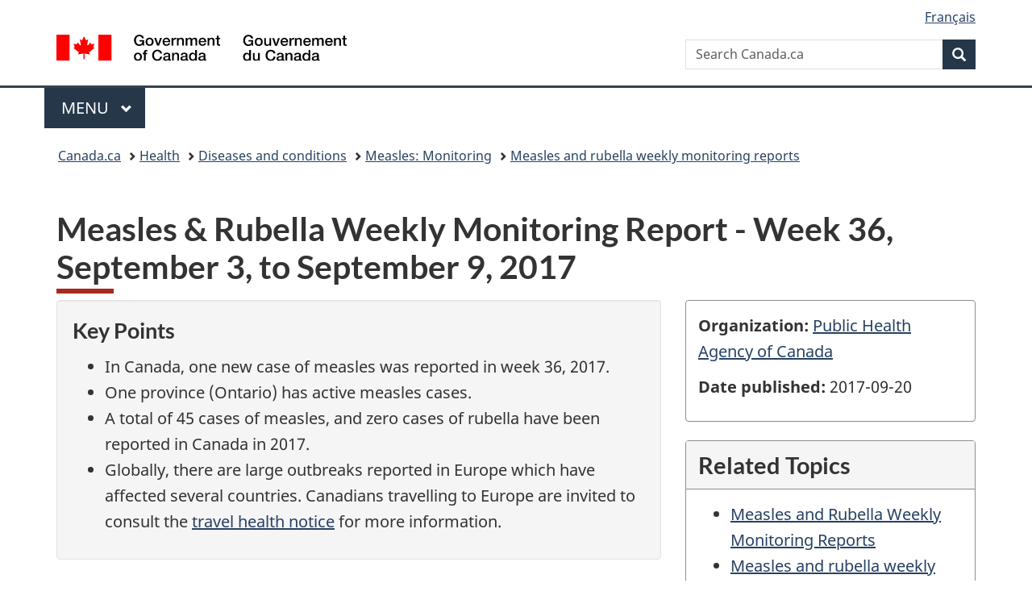

--- FILE ---
content_type: text/html;charset=utf-8
request_url: https://www.canada.ca/en/public-health/services/publications/diseases-conditions/measles-rubella-surveillance/2017/week36-september-3-september-9-2017.html
body_size: 9962
content:
<!doctype html>


<html class="no-js" dir="ltr" lang="en" xmlns="http://www.w3.org/1999/xhtml">

<head prefix="og: http://ogp.me/ns#">
    
<meta http-equiv="X-UA-Compatible" content="IE=edge"/>
<meta charset="utf-8"/>
<title>Measles &amp; Rubella Weekly Monitoring Report - Week 36, September 3 to September 7, 2017 - Canada.ca</title>
<meta content="width=device-width,initial-scale=1" name="viewport"/>


	<link rel="schema.dcterms" href="http://purl.org/dc/terms/"/>
	<link rel="canonical" href="https://www.canada.ca/en/public-health/services/publications/diseases-conditions/measles-rubella-surveillance/2017/week36-september-3-september-9-2017.html"/>
    <link rel="alternate" hreflang="en" href="https://www.canada.ca/en/public-health/services/publications/diseases-conditions/measles-rubella-surveillance/2017/week36-september-3-september-9-2017.html"/>
	
        <link rel="alternate" hreflang="fr" href="https://www.canada.ca/fr/sante-publique/services/publications/maladies-et-affections/rougeole-rubeole-surveillance/2017/semaine36-september-3-septembre-9-2017.html"/>
	
	
		<meta name="description" content="Information collected through the CMRSS and MARS surveillance systems on a weekly basis."/>
	
	
		<meta name="keywords" content="Health"/>
	
	
		<meta name="author" content="Public Health Agency of Canada"/>
	
	
		<meta name="dcterms.title" content="Measles &amp; Rubella Weekly Monitoring Report - Week 36, September 3 to September 7, 2017"/>
	
	
		<meta name="dcterms.description" content="Information collected through the CMRSS and MARS surveillance systems on a weekly basis."/>
	
	
		<meta name="dcterms.creator" content="Public Health Agency of Canada"/>
	
	
	
		<meta name="dcterms.language" title="ISO639-2/T" content="eng"/>
	
	
		<meta name="dcterms.subject" title="gccore" content="Health and Safety"/>
	
	
		<meta name="dcterms.issued" title="W3CDTF" content="2017-08-23"/>
	
	
		<meta name="dcterms.modified" title="W3CDTF" content="2017-09-20"/>
	
	
	
		<meta name="dcterms.spatial" content="Canada"/>
	
	
		<meta name="dcterms.type" content="education and awareness"/>
	
	
	
	
	
		<meta name="dcterms.identifier" content="Public_Health_Agency_of_Canada"/>
	
	
	
        



	<meta prefix="fb: https://www.facebook.com/2008/fbml" property="fb:pages" content="378967748836213, 160339344047502, 184605778338568, 237796269600506, 10860597051, 14498271095, 209857686718, 160504807323251, 111156792247197, 113429762015861, 502566449790031, 312292485564363, 1471831713076413, 22724568071, 17294463927, 1442463402719857, 247990812241506, 730097607131117, 1142481292546228, 1765602380419601, 131514060764735, 307780276294187, 427238637642566, 525934210910141, 1016214671785090, 192657607776229, 586856208161152, 1146080748799944, 408143085978521, 490290084411688, 163828286987751, 565688503775086, 460123390028, 318424514044, 632493333805962, 370233926766473, 173004244677, 1562729973959056, 362400293941960, 769857139754987, 167891083224996, 466882737009651, 126404198009505, 135409166525475, 664638680273646, 169011506491295, 217171551640146, 182842831756930, 1464645710444681, 218822426028, 218740415905, 123326971154939, 125058490980757, 1062292210514762, 1768389106741505, 310939332270090, 285960408117397, 985916134909087, 655533774808209, 1522633664630497, 686814348097821, 230798677012118, 320520588000085, 103201203106202, 273375356172196, 61263506236, 353102841161, 1061339807224729, 1090791104267764, 395867780593657, 1597876400459657, 388427768185631, 937815283021844, 207409132619743, 1952090675003143, 206529629372368, 218566908564369, 175257766291975, 118472908172897, 767088219985590, 478573952173735, 465264530180856, 317418191615817, 428040827230778, 222493134493922, 196833853688656, 194633827256676, 252002641498535, 398018420213195, 265626156847421, 202442683196210, 384350631577399, 385499078129720, 178433945604162, 398240836869162, 326182960762584, 354672164565195, 375081249171867, 333050716732105, 118996871563050, 240349086055056, 119579301504003, 185184131584797, 333647780005544, 306255172770146, 369589566399283, 117461228379000, 349774478396157, 201995959908210, 307017162692056, 145928592172074, 122656527842056">


	


    


	<script src="//assets.adobedtm.com/be5dfd287373/abb618326704/launch-3eac5e076135.min.js"></script>










<link rel="stylesheet" href="https://use.fontawesome.com/releases/v5.15.4/css/all.css" integrity="sha256-mUZM63G8m73Mcidfrv5E+Y61y7a12O5mW4ezU3bxqW4=" crossorigin="anonymous"/>
<script blocking="render" src="/etc/designs/canada/wet-boew/js/gcdsloader.min.js"></script>
<link rel="stylesheet" href="/etc/designs/canada/wet-boew/css/theme.min.css"/>
<link href="/etc/designs/canada/wet-boew/assets/favicon.ico" rel="icon" type="image/x-icon"/>
<noscript><link rel="stylesheet" href="/etc/designs/canada/wet-boew/css/noscript.min.css"/></noscript>







                              <script>!function(a){var e="https://s.go-mpulse.net/boomerang/",t="addEventListener";if("False"=="True")a.BOOMR_config=a.BOOMR_config||{},a.BOOMR_config.PageParams=a.BOOMR_config.PageParams||{},a.BOOMR_config.PageParams.pci=!0,e="https://s2.go-mpulse.net/boomerang/";if(window.BOOMR_API_key="KBFUZ-C9D7G-RB8SX-GRGEN-HGMC9",function(){function n(e){a.BOOMR_onload=e&&e.timeStamp||(new Date).getTime()}if(!a.BOOMR||!a.BOOMR.version&&!a.BOOMR.snippetExecuted){a.BOOMR=a.BOOMR||{},a.BOOMR.snippetExecuted=!0;var i,_,o,r=document.createElement("iframe");if(a[t])a[t]("load",n,!1);else if(a.attachEvent)a.attachEvent("onload",n);r.src="javascript:void(0)",r.title="",r.role="presentation",(r.frameElement||r).style.cssText="width:0;height:0;border:0;display:none;",o=document.getElementsByTagName("script")[0],o.parentNode.insertBefore(r,o);try{_=r.contentWindow.document}catch(O){i=document.domain,r.src="javascript:var d=document.open();d.domain='"+i+"';void(0);",_=r.contentWindow.document}_.open()._l=function(){var a=this.createElement("script");if(i)this.domain=i;a.id="boomr-if-as",a.src=e+"KBFUZ-C9D7G-RB8SX-GRGEN-HGMC9",BOOMR_lstart=(new Date).getTime(),this.body.appendChild(a)},_.write("<bo"+'dy onload="document._l();">'),_.close()}}(),"".length>0)if(a&&"performance"in a&&a.performance&&"function"==typeof a.performance.setResourceTimingBufferSize)a.performance.setResourceTimingBufferSize();!function(){if(BOOMR=a.BOOMR||{},BOOMR.plugins=BOOMR.plugins||{},!BOOMR.plugins.AK){var e=""=="true"?1:0,t="",n="aoimuzycc2txg2kvcyqa-f-20dcf8f1a-clientnsv4-s.akamaihd.net",i="false"=="true"?2:1,_={"ak.v":"39","ak.cp":"780901","ak.ai":parseInt("231651",10),"ak.ol":"0","ak.cr":8,"ak.ipv":4,"ak.proto":"h2","ak.rid":"53271087","ak.r":51208,"ak.a2":e,"ak.m":"dscb","ak.n":"essl","ak.bpcip":"3.144.202.0","ak.cport":36352,"ak.gh":"23.209.83.25","ak.quicv":"","ak.tlsv":"tls1.3","ak.0rtt":"","ak.0rtt.ed":"","ak.csrc":"-","ak.acc":"","ak.t":"1767183904","ak.ak":"hOBiQwZUYzCg5VSAfCLimQ==XdcYR9rIgxSSCSdZN7FD27o/gj/[base64]/jYB9Nxy3pH1f1u3eIQr5r+8K/4l4+wdxXTvlFsciqFWgSG0AUytYW7SDljjci3+XgkFe6WPmVN91bFSms7CVSBkMJocCxnYLXlczVqXhvgmCI0XBBE8mlpqbcEeE1aYyrUMEul7EWpwF6vlCVeWyUMJwQG998xHbHB9pF3ohdQJvSRrNvl8OmGEx/TnNqc=","ak.pv":"817","ak.dpoabenc":"","ak.tf":i};if(""!==t)_["ak.ruds"]=t;var o={i:!1,av:function(e){var t="http.initiator";if(e&&(!e[t]||"spa_hard"===e[t]))_["ak.feo"]=void 0!==a.aFeoApplied?1:0,BOOMR.addVar(_)},rv:function(){var a=["ak.bpcip","ak.cport","ak.cr","ak.csrc","ak.gh","ak.ipv","ak.m","ak.n","ak.ol","ak.proto","ak.quicv","ak.tlsv","ak.0rtt","ak.0rtt.ed","ak.r","ak.acc","ak.t","ak.tf"];BOOMR.removeVar(a)}};BOOMR.plugins.AK={akVars:_,akDNSPreFetchDomain:n,init:function(){if(!o.i){var a=BOOMR.subscribe;a("before_beacon",o.av,null,null),a("onbeacon",o.rv,null,null),o.i=!0}return this},is_complete:function(){return!0}}}}()}(window);</script></head>

<body vocab="http://schema.org/" typeof="WebPage" resource="#wb-webpage" class="">

    




    
        
        
        <div class="newpar new section">

</div>

    
        
        
        <div class="par iparys_inherited">

    
    
    
    
        
        
        <div class="global-header"><nav><ul id="wb-tphp">
	<li class="wb-slc"><a class="wb-sl" href="#wb-cont">Skip to main content</a></li>
	<li class="wb-slc"><a class="wb-sl" href="#wb-info">Skip to &#34;About government&#34;</a></li>
	
</ul></nav>

<header>
	<div id="wb-bnr" class="container">
		<div class="row">
			
			<section id="wb-lng" class="col-xs-3 col-sm-12 pull-right text-right">
    <h2 class="wb-inv">Language selection</h2>
    <div class="row">
        <div class="col-md-12">
            <ul class="list-inline mrgn-bttm-0">
                <li>
                    <a lang="fr" href="/fr/sante-publique/services/publications/maladies-et-affections/rougeole-rubeole-surveillance/2017/semaine36-september-3-septembre-9-2017.html">
                        
                            <span class="hidden-xs" translate="no">Fran&ccedil;ais</span>
                            <abbr title="Fran&ccedil;ais" class="visible-xs h3 mrgn-tp-sm mrgn-bttm-0 text-uppercase" translate="no">fr</abbr>
                        
                        
                    </a>
                </li>
                
                
            </ul>
        </div>
    </div>
</section>
				<div class="brand col-xs-9 col-sm-5 col-md-4" property="publisher" resource="#wb-publisher" typeof="GovernmentOrganization">
					
                    
					
						
						<a href="/en.html" property="url">
							<img src="/etc/designs/canada/wet-boew/assets/sig-blk-en.svg" alt="Government of Canada" property="logo"/>
							<span class="wb-inv"> /
								
								<span lang="fr">Gouvernement du Canada</span>
							</span>
						</a>
					
					<meta property="name" content="Government of Canada"/>
					<meta property="areaServed" typeof="Country" content="Canada"/>
					<link property="logo" href="/etc/designs/canada/wet-boew/assets/wmms-blk.svg"/>
				</div>
				<section id="wb-srch" class="col-lg-offset-4 col-md-offset-4 col-sm-offset-2 col-xs-12 col-sm-5 col-md-4">
					<h2>Search</h2>
					
<form action="/en/sr/srb.html" method="get" name="cse-search-box" role="search">
	<div class="form-group wb-srch-qry">
		
		    <label for="wb-srch-q" class="wb-inv">Search Canada.ca</label>
			<input id="wb-srch-q" list="wb-srch-q-ac" class="wb-srch-q form-control" name="q" type="search" value="" size="34" maxlength="170" placeholder="Search Canada.ca"/>
		    
		

		<datalist id="wb-srch-q-ac">
		</datalist>
	</div>
	<div class="form-group submit">
	<button type="submit" id="wb-srch-sub" class="btn btn-primary btn-small" name="wb-srch-sub"><span class="glyphicon-search glyphicon"></span><span class="wb-inv">Search</span></button>
	</div>
</form>

				</section>
		</div>
	</div>
	<hr/>
	
	<div class="container"><div class="row">
		
        <div class="col-md-8">
        <nav class="gcweb-menu" typeof="SiteNavigationElement">
		<h2 class="wb-inv">Menu</h2>
		<button type="button" aria-haspopup="true" aria-expanded="false"><span class="wb-inv">Main </span>Menu <span class="expicon glyphicon glyphicon-chevron-down"></span></button>
<ul role="menu" aria-orientation="vertical" data-ajax-replace="/content/dam/canada/sitemenu/sitemenu-v2-en.html">
	<li role="presentation"><a role="menuitem" tabindex="-1" href="https://www.canada.ca/en/services/jobs.html">Jobs and the workplace</a></li>
	<li role="presentation"><a role="menuitem" tabindex="-1" href="https://www.canada.ca/en/services/immigration-citizenship.html">Immigration and citizenship</a></li>
	<li role="presentation"><a role="menuitem" tabindex="-1" href="https://travel.gc.ca/">Travel and tourism</a></li>
	<li role="presentation"><a role="menuitem" tabindex="-1" href="https://www.canada.ca/en/services/business.html">Business and industry</a></li>
	<li role="presentation"><a role="menuitem" tabindex="-1" href="https://www.canada.ca/en/services/benefits.html">Benefits</a></li>
	<li role="presentation"><a role="menuitem" tabindex="-1" href="https://www.canada.ca/en/services/health.html">Health</a></li>
	<li role="presentation"><a role="menuitem" tabindex="-1" href="https://www.canada.ca/en/services/taxes.html">Taxes</a></li>
	<li role="presentation"><a role="menuitem" tabindex="-1" href="https://www.canada.ca/en/services/environment.html">Environment and natural resources</a></li>
	<li role="presentation"><a role="menuitem" tabindex="-1" href="https://www.canada.ca/en/services/defence.html">National security and defence</a></li>
	<li role="presentation"><a role="menuitem" tabindex="-1" href="https://www.canada.ca/en/services/culture.html">Culture, history and sport</a></li>
	<li role="presentation"><a role="menuitem" tabindex="-1" href="https://www.canada.ca/en/services/policing.html">Policing, justice and emergencies</a></li>
	<li role="presentation"><a role="menuitem" tabindex="-1" href="https://www.canada.ca/en/services/transport.html">Transport and infrastructure</a></li>
	<li role="presentation"><a role="menuitem" tabindex="-1" href="https://www.international.gc.ca/world-monde/index.aspx?lang=eng">Canada and the world</a></li>
	<li role="presentation"><a role="menuitem" tabindex="-1" href="https://www.canada.ca/en/services/finance.html">Money and finances</a></li>
	<li role="presentation"><a role="menuitem" tabindex="-1" href="https://www.canada.ca/en/services/science.html">Science and innovation</a></li>
	<li role="presentation"><a role="menuitem" tabindex="-1" href="https://www.canada.ca/en/services/life-events.html">Manage life events</a></li>
</ul>

		
        </nav>   
        </div>
		
		
		
    </div></div>
	
		<nav id="wb-bc" property="breadcrumb"><h2 class="wb-inv">You are here:</h2><div class="container"><ol class="breadcrumb">
<li><a href='/en.html'>Canada.ca</a></li>
<li><a href='/en/services/health.html'>Health</a></li>
<li><a href='/en/public-health/services/diseases.html'>Diseases and conditions</a></li>
<li><a href='/en/public-health/services/diseases/measles/surveillance-measles.html'>Measles: Monitoring</a></li>
<li><a href='/en/public-health/services/diseases/measles/surveillance-measles/measles-rubella-weekly-monitoring-reports.html'>Measles and rubella weekly monitoring reports</a></li>
</ol></div></nav>


	

  
</header>
</div>

    

</div>

    




	



    
    

    
    
        <main property="mainContentOfPage" resource="#wb-main" typeof="WebPageElement" class="container">
            
            <div class="mwstitle section">

    <h1 property="name" id="wb-cont" dir="ltr">
Measles &amp; Rubella Weekly Monitoring Report - Week 36, September 3, to September 9, 2017</h1>
	</div>
<div class="mwscolumns section">
    

    

        

        
            
        <div class="row ">
            
                <div class="col-md-8">
                    <div class="mwspanel section">


    
     <div class="well">
      <h2 class="h4 mrgn-tp-0">Key Points</h2>
      <ul>
        <li>In Canada, one new case of measles was reported in week 36, 2017.</li>
        <li>One province (Ontario) has active measles cases.</li>
        <li>A total of 45 cases of measles, and zero cases of rubella have been reported in Canada in 2017.</li>
      <li>Globally, there are large outbreaks reported in Europe which have affected several countries. Canadians travelling to Europe are invited to consult the <a href="https://travel.gc.ca/travelling/health-safety/travel-health-notices/98">travel health notice</a> for more information. </li>
      </ul>
    </div>




</div>
<div class="mwsbodytext text parbase section">
    

    
        <h2>On this page</h2>
<ul>
<li><a href="#a1">Epidemiological Summary</a></li>
<li><a href="#a2">Geographic Distribution</a></li>
<li><a href="#a3">Laboratory Summary</a></li>
</ul>
<h2 id="a1">Epidemiological summary:</h2>
<p>During epidemiological week 36, 2017 one new case of measles was reported in Canada<sup id="fn1-rf"><a href="#fn1" class="fn-lnk"><span class="wb-inv">Footnote&nbsp;</span>1</a></sup>.<br>
The case had rash onset during week 36 and was a contact of the case imported to Canada from Europe in week 34.</p>
<p>To date in 2017, 45 cases of measles have been reported in Canada, with eight unique importation events. Three importation events have resulted in transmission in Canada.</p>
<p>No cases of rubella have been reported in 2017 (Figure 1). It has been 81 epidemiologic weeks since the last rubella case was reported (week 6, 2016).</p>

    


</div>


                </div>
            
                <div class="col-md-4">
                    <div class="mwspanel section">


    
      <div class="panel panel-default">
      <div class="panel-body">
        <p><strong>Organization:</strong> <a href="/en/public-health.html">Public Health Agency of Canada</a></p>
        <p><strong>Date published:</strong> 2017-09-20</p>
      </div>
    </div>
    <section class="panel panel-default">
      <header class="panel-heading">
        <h3 class="panel-title">Related Topics</h3>
      </header>
      <div class="panel-body">
        <div class="mwsbodytext parbase section text">
          <ul>
            <li><a href="/en/public-health/services/diseases/measles/surveillance-measles/measles-rubella-weekly-monitoring-reports.html">Measles and Rubella Weekly Monitoring Reports</a></li>
            <li><a href="http://diseases.canada.ca/measles-rubella-surveillance-maps/">Measles and rubella weekly surveillance maps</a></li>
            <li><a href="/en/public-health/services/diseases/measles.html">Measles</a></li>
            <li><a href="/en/public-health/services/diseases/rubella.html">Rubella</a></li>
          </ul>
        </div>
      </div>
    </section>
  




</div>


                </div>
            
        </div>
    
        
    



</div>
<div class="mwsbodytext text parbase section">
    

    
        <p><strong>Figure 1: Number of cases of measles (n=45) and rubella (n=0), by week of rash onset, as reported to the Canadian Measles/ Rubella Surveillance System (CMRSS) and Measles and Rubella Surveillance System (MARS), for the period ending September 9, 2017. </strong></p>

    


</div>
<div class="mwsadaptiveimage parbase section">

    

<figure>
    

    
    
        <img src="/content/canadasite/en/public-health/services/publications/diseases-conditions/measles-rubella-surveillance/2017/week36-september-3-september-9-2017/_jcr_content/par/mwsadaptiveimage/image.img.jpg/1505850459373.jpg" alt="" class="img-responsive cq-dd-image" data-emptytext="Image"/>
    



    
    
</figure>
</div>
<div class="mwsaccordion-html section">
         



    

    <details>
        <summary>Figure 1 - Long Description<br/></summary>
        <div class="table-responsive section">

        
        
        
        <table class="table table-condensed table-striped table-hover table-bordered small">
<caption class="text-left"><strong>Figure 1: Number of cases of measles (n=45) and rubella (n=0), by week of rash onset, as reported to the Canadian Measles/ Rubella Surveillance System (CMRSS) and Measles and Rubella Surveillance System (MARS), for the period ending September 9, 2017. </strong></caption>
<thead><tr class="bg-info"><th scope="col">Epidemiological Week of Rash Onset, 2017</th>
<th scope="col">Number of confirmed measles cases reported</th>
<th scope="col">Number of confirmed rubella cases reported</th>
</tr></thead><tbody><tr><td>1</td>
<td>0</td>
<td>0</td>
</tr><tr><td>2</td>
<td>0</td>
<td>0</td>
</tr><tr><td>3</td>
<td>0</td>
<td>0</td>
</tr><tr><td>4</td>
<td>1</td>
<td>0</td>
</tr><tr><td>5</td>
<td>0</td>
<td>0</td>
</tr><tr><td>6</td>
<td>2</td>
<td>0</td>
</tr><tr><td>7</td>
<td>1</td>
<td>0</td>
</tr><tr><td>8</td>
<td>4</td>
<td>0</td>
</tr><tr><td>9</td>
<td>1</td>
<td>0</td>
</tr><tr><td>10</td>
<td>0</td>
<td>0</td>
</tr><tr><td>11</td>
<td>1</td>
<td>0</td>
</tr><tr><td>12</td>
<td>8</td>
<td>0</td>
</tr><tr><td>13</td>
<td>12</td>
<td>0</td>
</tr><tr><td>14</td>
<td>1</td>
<td>0</td>
</tr><tr><td>15</td>
<td>3</td>
<td>0</td>
</tr><tr><td>16</td>
<td>3</td>
<td>0</td>
</tr><tr><td>17</td>
<td>1</td>
<td>0</td>
</tr><tr><td>18</td>
<td>2</td>
<td>0</td>
</tr><tr><td>19</td>
<td>0</td>
<td>0</td>
</tr><tr><td>20</td>
<td>1</td>
<td>0</td>
</tr><tr><td>21</td>
<td>2</td>
<td>0</td>
</tr><tr><td>22</td>
<td>0</td>
<td>0</td>
</tr><tr><td>23</td>
<td>0</td>
<td>0</td>
</tr><tr><td>24</td>
<td>0</td>
<td>0</td>
</tr><tr><td>25</td>
<td>0</td>
<td>0</td>
</tr><tr><td>26</td>
<td>0</td>
<td>0</td>
</tr><tr><td>27</td>
<td>0</td>
<td>0</td>
</tr><tr><td>28</td>
<td>0</td>
<td>0</td>
</tr><tr><td>29</td>
<td>0</td>
<td>0</td>
</tr><tr><td>30</td>
<td>0</td>
<td>0</td>
</tr><tr><td>31</td>
<td>0</td>
<td>0</td>
</tr><tr><td>32</td>
<td>0</td>
<td>0</td>
</tr><tr><td>33</td>
<td>0</td>
<td>0</td>
</tr><tr><td>34</td>
<td>1</td>
<td>0</td>
</tr><tr><td>35</td>
<td>0</td>
<td>0</td>
</tr><tr><td>36</td>
<td>1</td>
<td>0</td>
</tr><tr><td><strong>Missing Rash Onset</strong></td>
<td><strong>0</strong></td>
<td><strong>0</strong></td>
</tr><tr><td><strong>Cases (year-to-date)</strong></td>
<td><strong>45</strong></td>
<td><strong>0</strong></td>
</tr></tbody></table>

        




</div>


    </details>

    


</div>
<div class="mwsbodytext text parbase section">
    

    
        <h2 id="a2">Geographic distribution</h2>
<p>There are currently two active<sup id="fnf2_*-1-rf"><a class="fn-lnk" href="#fnf2_*"><span class="wb-inv">Figure 2 - Footnote </span>*</a></sup> cases of measles reported in one Canadian province (Ontario) (Figure 2).</p>
<p>There are no reported active cases of rubella in Canada (Figure not shown).</p>
<p><strong>Figure 2: Distribution of active<sup id="fnf2_*-2-rf"><a class="fn-lnk" href="#fnf2_*"><span class="wb-inv">Figure 2 - Footnote </span>*</a></sup>, confirmed measles cases by health region.</strong></p>

    


</div>
<div class="mwsadaptiveimage parbase section">

    

<figure>
    

    
    
        <img src="/content/canadasite/en/public-health/services/publications/diseases-conditions/measles-rubella-surveillance/2017/week36-september-3-september-9-2017/_jcr_content/par/mwsadaptiveimage_559526114/image.img.jpg/1505850475337.jpg" alt="" class="img-responsive cq-dd-image" data-emptytext="Image"/>
    



    
    
</figure>
</div>
<div class="mwsbodytext text parbase section">
    

    
        <div><aside class="wb-fnote small" role="note"><dl>
 <dt>Figure 2 - Footnote *</dt> <dd id="fnf2_*"><p>Active cases or outbreaks are those in which the onset date of the most recent case/outbreak-associated case falls within 32 days of the issue date of this report<sup id="fn2-rf"><a class="fn-lnk" href="#fn2"><span class="wb-inv">Footnote </span>2</a></sup>.</p>
<p class="fn-rtn"><a href="#fnf2_*-1-rf"><span class="wb-inv">Return to <span>first</span> Figure 2 - Footnote </span>*<span class="wb-inv"> referrer</span></a></p>
</dd></dl>
</aside></div>

    


</div>
<div class="mwsaccordion-html section">
         



    

    <details>
        <summary>Figure 2 - Long Description<br/></summary>
        <div class="table-responsive section">

        
        
        
        <table class="table table-condensed table-striped table-hover table-bordered small">
<caption class="text-left"><strong>Figure 2</strong>: Distribution of active <sup id="fnf2_*-3-rf"><a class="fn-lnk" href="#fnf2_*"><span class="wb-inv">Figure 2 - Footnote </span>*</a></sup>, confirmed measles cases by health region.</caption>
<thead><tr class="bg-info"><th scope="col">Health Region</th>
<th scope="col">Measles Cases</th>
<th scope="col">Rubella Cases</th>
</tr></thead><tbody><tr><td>Eastern Regional Integrated Health Authority</td>
<td>0</td>
<td>0</td>
</tr><tr><td>Central Regional Integrated Health Authority</td>
<td>0</td>
<td>0</td>
</tr><tr><td>Western Regional Integrated Health Authority</td>
<td>0</td>
<td>0</td>
</tr><tr><td>Labrador-Grenfell Regional Integrated Health Authority</td>
<td>0</td>
<td>0</td>
</tr><tr><td>Prince Edward Island</td>
<td>0</td>
<td>0</td>
</tr><tr><td>South Shore District Health Authority</td>
<td>0</td>
<td>0</td>
</tr><tr><td>South West Nova District Health Authority</td>
<td>0</td>
<td>0</td>
</tr><tr><td>Annapolis Valley District Health Authority</td>
<td>0</td>
<td>0</td>
</tr><tr><td>Colchester East Hants Health Authority</td>
<td>0</td>
<td>0</td>
</tr><tr><td>Cumberland Health Authority</td>
<td>0</td>
<td>0</td>
</tr><tr><td>Pictou County Health Authority</td>
<td>0</td>
<td>0</td>
</tr><tr><td>Guysborough Antigonish Strait Health Authority</td>
<td>0</td>
<td>0</td>
</tr><tr><td>Cape Breton District Health Authority</td>
<td>0</td>
<td>0</td>
</tr><tr><td>Capital District Health Authority</td>
<td>0</td>
<td>0</td>
</tr><tr><td>Zone 1 (NB)</td>
<td>0</td>
<td>0</td>
</tr><tr><td>Zone 2 (NB)</td>
<td>0</td>
<td>0</td>
</tr><tr><td>Zone 3 (NB)</td>
<td>0</td>
<td>0</td>
</tr><tr><td>Zone 4 (NB)</td>
<td>0</td>
<td>0</td>
</tr><tr><td>Zone 5 (NB)</td>
<td>0</td>
<td>0</td>
</tr><tr><td>Zone 6 (NB)</td>
<td>0</td>
<td>0</td>
</tr><tr><td>Zone 7 (NB)</td>
<td>0</td>
<td>0</td>
</tr><tr><td>Québec et Chaudières-Appalaches</td>
<td>0</td>
<td>0</td>
</tr><tr><td>Centre-du-Québec</td>
<td>0</td>
<td>0</td>
</tr><tr><td>Montréal et Laval</td>
<td>0</td>
<td>0</td>
</tr><tr><td>Ouest-du-Québec</td>
<td>0</td>
<td>0</td>
</tr><tr><td>Montérégie</td>
<td>0</td>
<td>0</td>
</tr><tr><td>Nord-Est</td>
<td>0</td>
<td>0</td>
</tr><tr><td>Ontario Central East</td>
<td>0</td>
<td>0</td>
</tr><tr><td>Ontario Central West</td>
<td>0</td>
<td>0</td>
</tr><tr><td>Ontario Eastern</td>
<td>0</td>
<td>0</td>
</tr><tr><td>Ontario North East</td>
<td>0</td>
<td>0</td>
</tr><tr><td>Ontario North West</td>
<td>0</td>
<td>0</td>
</tr><tr><td>Ontario South West</td>
<td>0</td>
<td>0</td>
</tr><tr><td>City of Toronto Health Unit</td>
<td>2</td>
<td>0</td>
</tr><tr><td>Winnipeg Regional Health Authority</td>
<td>0</td>
<td>0</td>
</tr><tr><td>Prairie Mountain Health</td>
<td>0</td>
<td>0</td>
</tr><tr><td>Interlake-Eastern Regional Health Authority</td>
<td>0</td>
<td>0</td>
</tr><tr><td>Northern Regional Health Authority</td>
<td>0</td>
<td>0</td>
</tr><tr><td>Southern Health</td>
<td>0</td>
<td>0</td>
</tr><tr><td>Saskatchewan South</td>
<td>0</td>
<td>0</td>
</tr><tr><td>Saskatchewan Central</td>
<td>0</td>
<td>0</td>
</tr><tr><td>Saskatchewan North</td>
<td>0</td>
<td>0</td>
</tr><tr><td>South Zone</td>
<td>0</td>
<td>0</td>
</tr><tr><td>Calgary Zone</td>
<td>0</td>
<td>0</td>
</tr><tr><td>Central Zone</td>
<td>0</td>
<td>0</td>
</tr><tr><td>Edmonton Zone</td>
<td>0</td>
<td>0</td>
</tr><tr><td>North Zone</td>
<td>0</td>
<td>0</td>
</tr><tr><td>British Columbia</td>
<td>0</td>
<td>0</td>
</tr><tr><td>Yukon</td>
<td>0</td>
<td>0</td>
</tr><tr><td>Northwest Territories</td>
<td>0</td>
<td>0</td>
</tr><tr><td>Nunavut</td>
<td>0</td>
<td>0</td>
</tr></tbody></table>

        




</div>


    </details>

    


</div>
<div class="mwsbodytext text parbase section">
    

    
        <h2 id="a3">Laboratory summary</h2>
<p><strong>Measles</strong></p>
<p>To date in 2017, 36 of the 45 reported measles cases (80%) have had specimens available for genotyping and the genotypes were B3 (n=7) and D8 (n=29) (Figure 3). &nbsp;Genotype information is pending for 1 additional case.</p>
<p><strong>Figure 3: Distribution of measles genotypes detected in 2017 (n=36) by week<sup id="fnf3_†-rf"><a class="fn-lnk" href="#fnf3_†"><span class="wb-inv">Figure 3 - Footnote </span>†</a></sup> of rash onset.</strong></p>

    


</div>
<div class="mwsadaptiveimage parbase section">

    

<figure>
    

    
    
        <img src="/content/canadasite/en/public-health/services/publications/diseases-conditions/measles-rubella-surveillance/2017/week36-september-3-september-9-2017/_jcr_content/par/mwsadaptiveimage_48992305/image.img.jpg/1505850489668.jpg" alt="" class="img-responsive cq-dd-image" data-emptytext="Image"/>
    



    
    
</figure>
</div>
<div class="mwsbodytext text parbase section">
    

    
        <div><aside class="wb-fnote small" role="note"><dl>
 <dt>Figure 3 - Footnote †</dt> <dd id="fnf3_†"><p>Epidemiological weeks for laboratory specimens are assigned in accordance with WHO guidelines (WHO.WER.2012;9(87):73) with week 1 beginning on the first Monday of the year.</p>
<p class="fn-rtn"><a href="#fnf3_†-1-rf"><span class="wb-inv">Return to <span>first</span> Figure 3 - Footnote </span>†<span class="wb-inv"> referrer</span></a></p>
</dd></dl>
</aside></div>

    


</div>
<div class="mwsaccordion-html section">
         



    

    <details>
        <summary>Figure 3 - Long Description<br/></summary>
        <div class="table-responsive section">

        
        
        
        <table class="table table-condensed table-striped table-hover table-bordered small">
<caption class="text-left"><strong>Figure 3: Distribution of measles genotypes detected in 2017 (n=36) by week<sup id="fnf3_†-2-rf"><a class="fn-lnk" href="#fnf3_†"><span class="wb-inv">Figure 3 - Footnote </span>†</a></sup> of rash onset.</strong></caption>
<thead><tr class="bg-info"><th scope="col">Epi week</th>
<th scope="col">B3</th>
<th scope="col">B3 - Harare</th>
<th scope="col">D4</th>
<th scope="col">D8</th>
<th scope="col">D8 - Taunton</th>
<th scope="col">D9</th>
<th scope="col">H1</th>
<th scope="col">Total</th>
</tr></thead><tbody><tr><td>1</td>
<td>0</td>
<td>0</td>
<td>0</td>
<td>0</td>
<td>0</td>
<td>0</td>
<td>0</td>
<td>0</td>
</tr><tr><td>2</td>
<td>0</td>
<td>0</td>
<td>0</td>
<td>0</td>
<td>0</td>
<td>0</td>
<td>0</td>
<td>0</td>
</tr><tr><td>3</td>
<td>0</td>
<td>0</td>
<td>0</td>
<td>0</td>
<td>0</td>
<td>0</td>
<td>0</td>
<td>0</td>
</tr><tr><td>4</td>
<td>0</td>
<td>0</td>
<td>0</td>
<td>0</td>
<td>0</td>
<td>0</td>
<td>0</td>
<td>0</td>
</tr><tr><td>5</td>
<td>0</td>
<td>0</td>
<td>0</td>
<td>0</td>
<td>0</td>
<td>0</td>
<td>0</td>
<td>0</td>
</tr><tr><td>6</td>
<td>2</td>
<td>0</td>
<td>0</td>
<td>0</td>
<td>0</td>
<td>0</td>
<td>0</td>
<td>2</td>
</tr><tr><td>7</td>
<td>1</td>
<td>0</td>
<td>0</td>
<td>0</td>
<td>0</td>
<td>0</td>
<td>0</td>
<td>1</td>
</tr><tr><td>8</td>
<td>2</td>
<td>0</td>
<td>0</td>
<td>2</td>
<td>0</td>
<td>0</td>
<td>0</td>
<td>4</td>
</tr><tr><td>9</td>
<td>0</td>
<td>0</td>
<td>0</td>
<td>0</td>
<td>0</td>
<td>0</td>
<td>0</td>
<td>0</td>
</tr><tr><td>10</td>
<td>0</td>
<td>0</td>
<td>0</td>
<td>0</td>
<td>0</td>
<td>0</td>
<td>0</td>
<td>0</td>
</tr><tr><td>11</td>
<td>0</td>
<td>0</td>
<td>0</td>
<td>2</td>
<td>0</td>
<td>0</td>
<td>0</td>
<td>2</td>
</tr><tr><td>12</td>
<td>0</td>
<td>0</td>
<td>0</td>
<td>8</td>
<td>0</td>
<td>0</td>
<td>0</td>
<td>8</td>
</tr><tr><td>13</td>
<td>1</td>
<td>0</td>
<td>0</td>
<td>4</td>
<td>0</td>
<td>0</td>
<td>0</td>
<td>5</td>
</tr><tr><td>14</td>
<td>0</td>
<td>0</td>
<td>0</td>
<td>3</td>
<td>0</td>
<td>0</td>
<td>0</td>
<td>3</td>
</tr><tr><td>15</td>
<td>0</td>
<td>0</td>
<td>0</td>
<td>2</td>
<td>0</td>
<td>0</td>
<td>0</td>
<td>2</td>
</tr><tr><td>16</td>
<td>0</td>
<td>0</td>
<td>0</td>
<td>4</td>
<td>0</td>
<td>0</td>
<td>0</td>
<td>4</td>
</tr><tr><td>17</td>
<td>0</td>
<td>0</td>
<td>0</td>
<td>0</td>
<td>0</td>
<td>0</td>
<td>0</td>
<td>0</td>
</tr><tr><td>18</td>
<td>0</td>
<td>0</td>
<td>0</td>
<td>2</td>
<td>0</td>
<td>0</td>
<td>0</td>
<td>2</td>
</tr><tr><td>19</td>
<td>0</td>
<td>0</td>
<td>0</td>
<td>0</td>
<td>0</td>
<td>0</td>
<td>0</td>
<td>0</td>
</tr><tr><td>20</td>
<td>0</td>
<td>0</td>
<td>0</td>
<td>1</td>
<td>0</td>
<td>0</td>
<td>0</td>
<td>0</td>
</tr><tr><td>21</td>
<td>0</td>
<td>0</td>
<td>0</td>
<td>1</td>
<td>0</td>
<td>0</td>
<td>0</td>
<td>0</td>
</tr><tr><td>22</td>
<td>0</td>
<td>0</td>
<td>0</td>
<td>0</td>
<td>0</td>
<td>0</td>
<td>0</td>
<td>0</td>
</tr><tr><td>23</td>
<td>0</td>
<td>0</td>
<td>0</td>
<td>0</td>
<td>0</td>
<td>0</td>
<td>0</td>
<td>0</td>
</tr><tr><td>24</td>
<td>0</td>
<td>0</td>
<td>0</td>
<td>0</td>
<td>0</td>
<td>0</td>
<td>0</td>
<td>0</td>
</tr><tr><td>25</td>
<td>0</td>
<td>0</td>
<td>0</td>
<td>0</td>
<td>0</td>
<td>0</td>
<td>0</td>
<td>0</td>
</tr><tr><td>26</td>
<td>0</td>
<td>0</td>
<td>0</td>
<td>0</td>
<td>0</td>
<td>0</td>
<td>0</td>
<td>0</td>
</tr><tr><td>27</td>
<td>0</td>
<td>0</td>
<td>0</td>
<td>0</td>
<td>0</td>
<td>0</td>
<td>0</td>
<td>0</td>
</tr><tr><td>28</td>
<td>0</td>
<td>0</td>
<td>0</td>
<td>0</td>
<td>0</td>
<td>0</td>
<td>0</td>
<td>0</td>
</tr><tr><td>29</td>
<td>0</td>
<td>0</td>
<td>0</td>
<td>0</td>
<td>0</td>
<td>0</td>
<td>0</td>
<td>0</td>
</tr><tr><td>30</td>
<td>0</td>
<td>0</td>
<td>0</td>
<td>0</td>
<td>0</td>
<td>0</td>
<td>0</td>
<td>0</td>
</tr><tr><td>31</td>
<td>0</td>
<td>0</td>
<td>0</td>
<td>0</td>
<td>0</td>
<td>0</td>
<td>0</td>
<td>0</td>
</tr><tr><td>32</td>
<td>0</td>
<td>0</td>
<td>0</td>
<td>0</td>
<td>0</td>
<td>0</td>
<td>0</td>
<td>0</td>
</tr><tr><td>33</td>
<td>0</td>
<td>0</td>
<td>0</td>
<td>0</td>
<td>0</td>
<td>0</td>
<td>0</td>
<td>0</td>
</tr><tr><td>34</td>
<td>1</td>
<td>0</td>
<td>0</td>
<td>0</td>
<td>0</td>
<td>0</td>
<td>0</td>
<td>0</td>
</tr><tr><td>35</td>
<td>0</td>
<td>0</td>
<td>0</td>
<td>0</td>
<td>0</td>
<td>0</td>
<td>0</td>
<td>0</td>
</tr><tr><td>Total</td>
<td>7</td>
<td>0</td>
<td>0</td>
<td>29</td>
<td>0</td>
<td>0</td>
<td>0</td>
<td>36</td>
</tr></tbody></table>

        




</div>


    </details>

    


</div>
<div class="mwsbodytext text parbase section">
    

    
        <p>The current global distribution of measles genotypes can be found on the <a href="http://www.who.int/immunization/monitoring_surveillance/burden/vpd/surveillance_type/active/measles_monthlydata/en/index1.html">WHO Measles Surveillance</a> website.</p>
<p>For information regarding the interpretation and use of measles genotyping (including a discussion of genotypes and sequence variants), refer to Hiebert J and Severini A. Canada Communicable Disease Report. 2014; 40-12: 257- 260.</p>

    


</div>
<div class="mwsfootnotes-html section">




    

    <aside class="wb-fnote" role="note">
        <h2 id="fn">Footnotes</h2>

        <dl>
            
                <dt>Footnote 1</dt>
                <dd id="fn1">
                    <p>
					   Only cases with rash onset up to the indicated end date are included in this report. Any additional cases will be described in future reports.</p>
					<p class="fn-rtn">
                        <a href="#fn1-0-rf"><span class="wb-inv">Return to footnote</span>1<span class="wb-inv"> referrer</span></a>
                    </p>
                </dd>
            
                <dt>Footnote 2</dt>
                <dd id="fn2">
                    <p>
					   Public Health Agency of Canada. Guidelines for the prevention and control of measles outbreaks in Canada. Canadian Communicable Disease Report. 2013. Vol. 39: Definitions: conclusion of an outbreak (p. 5).</p>
					<p class="fn-rtn">
                        <a href="#fn2-0-rf"><span class="wb-inv">Return to footnote</span>2<span class="wb-inv"> referrer</span></a>
                    </p>
                </dd>
            
        </dl>
    </aside>
</div>


            <section class="pagedetails">
    <h2 class="wb-inv">Page details</h2>

    

    
    
<gcds-date-modified>
	2017-09-20
</gcds-date-modified>


</section>
        </main>
    



    




    
        
        
        <div class="newpar new section">

</div>

    
        
        
        <div class="par iparys_inherited">

    
    
    
    

</div>

    




    




    
        
        
        <div class="newpar new section">

</div>

    
        
        
        <div class="par iparys_inherited">

    
    
    
    
        
        
        <div class="global-footer">
    <footer id="wb-info">
	    <h2 class="wb-inv">About this site</h2>
    	<div class="gc-contextual"><div class="container">
    <nav>
        <h3>Public Health Agency of Canada</h3>
        <ul class="list-col-xs-1 list-col-sm-2 list-col-md-3">
            <li><a href="/en/public-health/corporate/contact-us.html">Contact us</a></li>
        </ul>
    </nav>
</div></div>	
        <div class="gc-main-footer">
			<div class="container">
	<nav>
	<h3>Government of Canada</h3>
	<ul class="list-col-xs-1 list-col-sm-2 list-col-md-3">
		<li><a href="/en/contact.html">All contacts</a></li>
		<li><a href="/en/government/dept.html">Departments and agencies</a></li>
		<li><a href="/en/government/system.html">About government</a></li>
	</ul>
	<h4><span class="wb-inv">Themes and topics</span></h4>
	<ul class="list-unstyled colcount-sm-2 colcount-md-3">			
		<li><a href="/en/services/jobs.html">Jobs</a></li>
		<li><a href="/en/services/immigration-citizenship.html">Immigration and citizenship</a></li>
		<li><a href="https://travel.gc.ca/">Travel and tourism</a></li>
		<li><a href="/en/services/business.html">Business</a></li>
		<li><a href="/en/services/benefits.html">Benefits</a></li>
		<li><a href="/en/services/health.html">Health</a></li>
		<li><a href="/en/services/taxes.html">Taxes</a></li>
		<li><a href="/en/services/environment.html">Environment and natural resources</a></li>
		<li><a href="/en/services/defence.html">National security and defence</a></li>
		<li><a href="/en/services/culture.html">Culture, history and sport</a></li>
		<li><a href="/en/services/policing.html">Policing, justice and emergencies</a></li>
		<li><a href="/en/services/transport.html">Transport and infrastructure</a></li>
		<li><a href="https://www.international.gc.ca/world-monde/index.aspx?lang=eng">Canada and the world</a></li>
		<li><a href="/en/services/finance.html">Money and finances</a></li>
		<li><a href="/en/services/science.html">Science and innovation</a></li>
		<li><a href="/en/services/indigenous-peoples.html">Indigenous Peoples</a></li>
		<li><a href="/en/services/veterans-military.html">Veterans and military</a></li>
		<li><a href="/en/services/youth.html">Youth</a></li>
		<li><a href="/en/services/life-events.html">Manage life events</a></li>		
	</ul>
	</nav>
</div>
	
        </div>
        <div class="gc-sub-footer">
            <div class="container d-flex align-items-center">
            <nav>
                <h3 class="wb-inv">Government of Canada Corporate</h3>
                <ul>
                
                    		<li><a href="https://www.canada.ca/en/social.html">Social media</a></li>
		<li><a href="https://www.canada.ca/en/mobile.html">Mobile applications</a></li>
		<li><a href="https://www.canada.ca/en/government/about-canada-ca.html">About Canada.ca</a></li>
                
                <li><a href="/en/transparency/terms.html">Terms and conditions</a></li>
                <li><a href="/en/transparency/privacy.html">Privacy</a></li>
                </ul>
            </nav>
                <div class="wtrmrk align-self-end">
                    <img src="/etc/designs/canada/wet-boew/assets/wmms-blk.svg" alt="Symbol of the Government of Canada"/>
                </div>
            </div>
        </div>
    </footer>

</div>

    

</div>

    




    







    <script type="text/javascript">_satellite.pageBottom();</script>






<script src="//ajax.googleapis.com/ajax/libs/jquery/2.2.4/jquery.min.js" integrity="sha256-BbhdlvQf/xTY9gja0Dq3HiwQF8LaCRTXxZKRutelT44=" crossorigin="anonymous"></script>
<script src="/etc/designs/canada/wet-boew/js/ep-pp.min.js"></script>
<script src="/etc/designs/canada/wet-boew/js/wet-boew.min.js"></script>
<script src="/etc/designs/canada/wet-boew/js/theme.min.js"></script>




</body>
</html>
